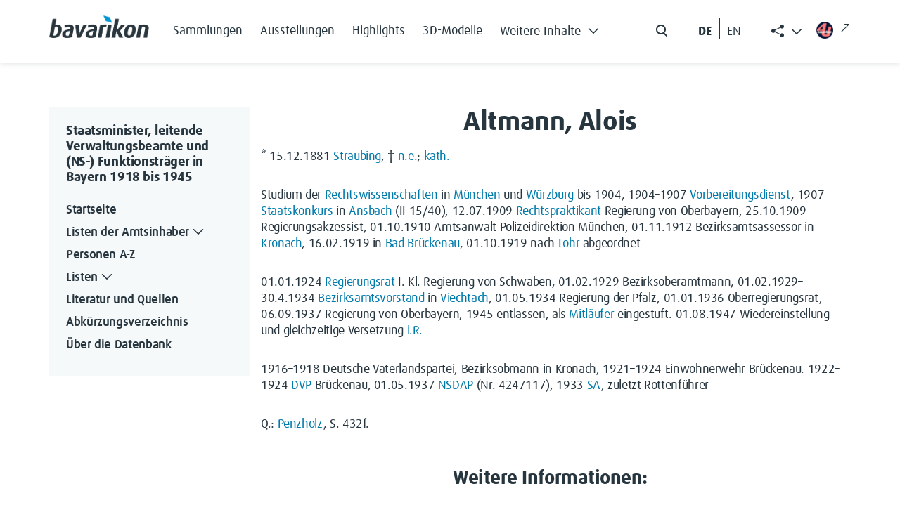

--- FILE ---
content_type: image/svg+xml
request_url: https://verwaltungshandbuch.bavarikon.de/extensions/BavarikonStyle/img/icon-instagram.svg
body_size: 841
content:
<svg width="18" height="18" viewBox="0 0 18 18" fill="none" xmlns="http://www.w3.org/2000/svg">
    <path d="M8.952 5.302A4.071 4.071 0 0 0 4.89 9.365a4.051 4.051 0 0 0 4.063 4.064 4.071 4.071 0 0 0 4.064-4.064c0-2.222-1.842-4.063-4.064-4.063zm0 6.666A2.615 2.615 0 0 1 6.35 9.365a2.615 2.615 0 0 1 2.603-2.603 2.615 2.615 0 0 1 2.603 2.603 2.615 2.615 0 0 1-2.603 2.603zM13.175 6.127a.92.92 0 1 0 0-1.841.92.92 0 0 0 0 1.84z" fill="#27353E"/>
    <path d="M15.556 2.826c-.825-.858-2-1.302-3.333-1.302h-6.54c-2.762 0-4.603 1.841-4.603 4.603v6.508c0 1.365.445 2.54 1.333 3.397.858.825 2 1.238 3.302 1.238h6.476c1.365 0 2.508-.444 3.333-1.238.858-.825 1.302-2 1.302-3.365v-6.54c0-1.333-.444-2.476-1.27-3.301zm-.127 9.84c0 .985-.349 1.779-.92 2.318-.572.54-1.365.826-2.318.826H5.715c-.952 0-1.746-.286-2.317-.826-.572-.571-.858-1.365-.858-2.349V6.127c0-.952.286-1.746.858-2.317.54-.54 1.365-.826 2.317-.826h6.54c.952 0 1.746.286 2.317.857.54.572.857 1.365.857 2.286v6.54z" fill="#27353E"/>
</svg>
